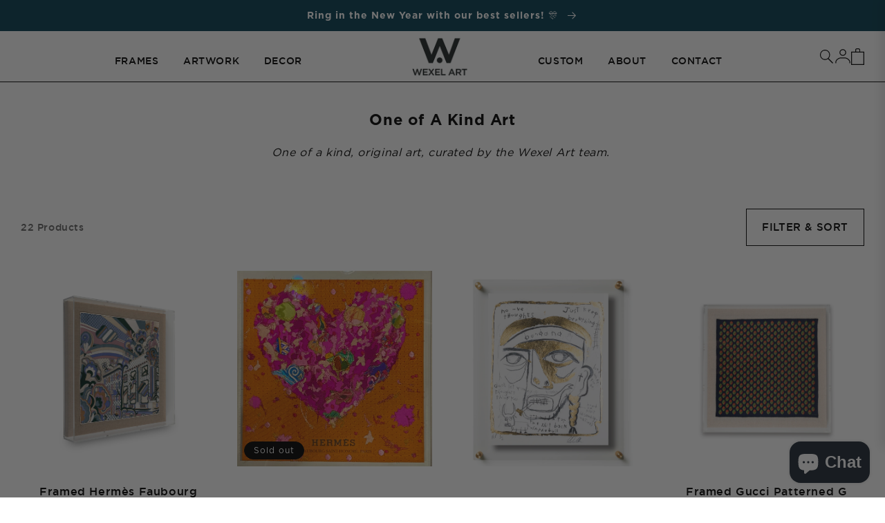

--- FILE ---
content_type: text/css
request_url: https://wexelart.com/cdn/shop/t/208/assets/component-predictive-search.css?v=92678423891013404781761073463
body_size: 352
content:
.predictive-search{display:none;position:absolute;top:calc(100% + .1rem);left:-.1rem;border-width:var(--popup-border-width);border-style:solid;border-color:RGBA(var(--color-foreground),var(--popup-border-opacity));background-color:RGB(var(--color-background));z-index:3;border-bottom-right-radius:var(--popup-corner-radius);border-bottom-left-radius:var(--popup-corner-radius);box-shadow:var(--popup-shadow-horizontal-offset) var(--popup-shadow-vertical-offset) var(--popup-shadow-blur-radius) RGBA(var(--color-shadow),var(--popup-shadow-opacity))}.predictive-search--search-template{z-index:2}@media only screen and (max-width: 749px){.predictive-search--header{right:0;left:0;top:100%}}@media only screen and (max-width: 989px){.predictive-search{overflow-y:auto;-webkit-overflow-scrolling:touch}}.header predictive-search .field__label{left:0!important}@media only screen and (min-width: 750px){.predictive-search{border-top:none;width:calc(100% + .2rem)}#predictive-search-results{margin-top:33px}.header predictive-search{position:relative;max-width:1064px!important;margin-top:48px}.header predictive-search .field__input{padding-left:0;font-size:24px}.header predictive-search .field__input:not(:-moz-placeholder-shown)~.field__label{display:none}.header predictive-search .field__input:not(:placeholder-shown)~.field__label{display:none}}predictive-search[open] .predictive-search,predictive-search[loading] .predictive-search{display:block}.predictive-search__heading{border-bottom:.1rem solid RGBA(var(--color-foreground),.08);padding:1.5rem 0 .75rem;display:flex;justify-content:space-between;align-items:center;width:calc(100% - 4rem);color:RGBA(var(--color-foreground),.7);margin:0 auto 0 0}predictive-search .spinner{width:1.5rem;height:1.5rem;line-height:0}.predictive-search__heading .spinner{margin:0 .2rem 0 2rem}predictive-search:not([loading]) .predictive-search__heading .spinner,predictive-search:not([loading]) .predictive-search__loading-state,predictive-search:not([loading]) .predictive-search-status__loading{display:none}predictive-search[loading] .predictive-search__loading-state{display:flex;justify-content:center;padding:1rem}predictive-search[loading] .predictive-search__heading~.predictive-search__loading-state,predictive-search[loading] .predictive-search__results-list:first-child{display:none}.predictive-search__list-item:nth-last-child(2){border-bottom:.1rem solid RGBA(var(--color-foreground),.08)}.predictive-search__list-item[aria-selected=true]>*,.predictive-search__list-item:hover>*{color:RGB(var(--color-foreground));background-color:RGBA(var(--color-foreground),.04)}.predictive-search__list-item[aria-selected=true] .predictive-search__item-heading,.predictive-search__list-item:hover .predictive-search__item-heading{text-decoration:underline;text-underline-offset:.3rem}.predictive-search__item{display:flex;padding:1rem 2rem;text-align:left;text-decoration:none;width:100%}.predictive-search__item--link{display:grid;grid-template-columns:5rem 1fr;grid-column-gap:2rem;grid-template-areas:"product-image product-content"}.predictive-search__item-content{grid-area:product-content;display:flex;flex-direction:column}.predictive-search__item-content--centered{justify-content:center}.predictive-search__item-vendor{font-size:.9rem}.predictive-search__item-heading{margin:0}.predictive-search__item .price{color:RGBA(var(--color-foreground),.7);font-size:1.2rem}.predictive-search__item-vendor+.predictive-search__item-heading,.predictive-search .price{margin-top:.5rem}.predictive-search__item--term{justify-content:space-between;align-items:center;padding:1.3rem 2rem;word-break:break-all;line-height:calc(1 + .4 / var(--font-body-scale))}@media only screen and (min-width: 750px){.header__search .search-modal__content{min-height:964px}.predictive-search__item--term{padding-top:1rem;padding-bottom:1rem}.predictive-search{padding-bottom:36px}#predictive-search-results .suggestions #predictive-search-results-list{flex-direction:column}#predictive-search-results .suggestions #predictive-search-results-list li{width:100%;border-bottom:0!important}#predictive-search-results .suggestions #predictive-search-results-list li .predictive-search__item{font-family:Gotham-Book}#predictive-search-results .products .predictive-search__item-content{margin-top:5px}#predictive-search-results-list{margin-top:12px}}.predictive-search__item--term .icon-arrow{width:calc(var(--font-heading-scale) * 1.4rem);height:calc(var(--font-heading-scale) * 1.4rem);flex-shrink:0;margin-left:calc(var(--font-heading-scale) * 2rem);color:RGB(var(--color-link))}.predictive-search__image{grid-area:product-image;-o-object-fit:contain;object-fit:contain;font-family:"object-fit: contain"}#predictive-search-results{display:flex}#predictive-search-results .suggestions{flex:0 0 30%}#predictive-search-results .suggestions .predictive-search__item--link{grid-template-columns:1fr}#predictive-search-results .products{flex:0 0 70%}@media screen and (max-width: 749px){#predictive-search-results{flex-direction:column}}
/*# sourceMappingURL=/cdn/shop/t/208/assets/component-predictive-search.css.map?v=92678423891013404781761073463 */


--- FILE ---
content_type: text/css
request_url: https://wexelart.com/cdn/shop/t/208/assets/component-search.css?v=151081173435138906791767119866
body_size: -300
content:
.search__input.field__input{padding-right:5rem;font-family:Gotham-Book}.search__button{right:var(--inputs-border-width);top:var(--inputs-border-width)}.search__button:focus-visible{background-color:RGB(var(--color-background));z-index:2}.search__button:focus{background-color:RGB(var(--color-background));z-index:2}.search__button:not(:focus-visible):not(.focused){box-shadow:inherit;background-color:inherit}.search__button .icon{height:1.8rem;width:1.8rem}input::-webkit-search-decoration{-webkit-appearance:none}#ProductGridContainer{display:flex}#ProductGridContainer #search-grid{flex:0 0 20%}#ProductGridContainer #search-grid a{color:#000;text-decoration:none}#ProductGridContainer #search-grid a:hover{text-decoration:underline}#ProductGridContainer #search-grid h3{margin:5px}@media screen and (max-width: 749px){#ProductGridContainer{flex-direction:column}#ProductGridContainer #search-grid{flex:1}}.template-search__search .field:after,.template-search__search .field:hover.field:after,.template-search__search .field:focus{box-shadow:0 1px rgba(var(--color-base-text),1);border-radius:0}.template-search__search .field__input:focus{box-shadow:none!important}@media screen and (min-width: 768px){.template-search .collection .grid--quarter-max.grid--4-col-desktop .grid__item:nth-last-child(-n+2){margin:auto}}
/*# sourceMappingURL=/cdn/shop/t/208/assets/component-search.css.map?v=151081173435138906791767119866 */


--- FILE ---
content_type: text/css
request_url: https://wexelart.com/cdn/shop/t/208/assets/component-rte.css?v=92271636874945371291729268096
body_size: -181
content:
.rte .read-more-checkbox{position:absolute !important;overflow:hidden;width:1px;height:1px;margin:-1px;padding:0;border:0;clip:rect(0 0 0 0);word-wrap:normal !important}.rte:after{clear:both;content:"";display:block}.rte>p:first-child{margin-top:0}.rte>p:last-child{margin-bottom:0}.rte table{table-layout:fixed}@media only screen and (min-width: 750px){.rte table td{padding-left:1.2rem;padding-right:1.2rem}}.rte img{height:auto;max-width:100%;border:var(--media-border-width) solid RGBA(var(--color-foreground), var(--media-border-opacity));border-radius:var(--media-radius);box-shadow:var(--media-shadow-horizontal-offset) var(--media-shadow-vertical-offset) var(--media-shadow-blur-radius) RGBA(var(--color-shadow), var(--media-shadow-opacity));margin-bottom:var(--media-shadow-vertical-offset);margin:var(--base-gutter--quarter) 0}.rte ul{padding-left:2rem}.rte li{list-style:inherit}.rte li:last-child{margin-bottom:0}.rte a{color:RGBA(var(--color-link), var(--alpha-link));text-underline-offset:.3rem;text-decoration-thickness:.1rem;transition:text-decoration-thickness var(--duration-short) ease}.rte a:hover{color:RGB(var(--color-link));text-decoration-thickness:.2rem}.rte blockquote{display:inline-flex}.rte blockquote>*{margin:-0.5rem 0 -0.5rem 0}.rte .read-more{order:1000;color:var(--accent-color);font-weight:600;cursor:pointer}.rte script{display:none !important}.rte .read-more-checkbox:checked~* .show{display:none !important}.rte .read-more-checkbox:checked~* .hide{display:inline !important}.rte .read-more-checkbox:not(:checked)~*{display:block}.rte .read-more-checkbox:not(:checked)~* .show{display:inline !important}.rte .read-more-checkbox:not(:checked)~*:nth-child(n+3){display:none}.rte .read-more-checkbox:not(:checked)~*.read-more:nth-child(n+4){display:inline}
/*# sourceMappingURL=component-rte.css.map */
